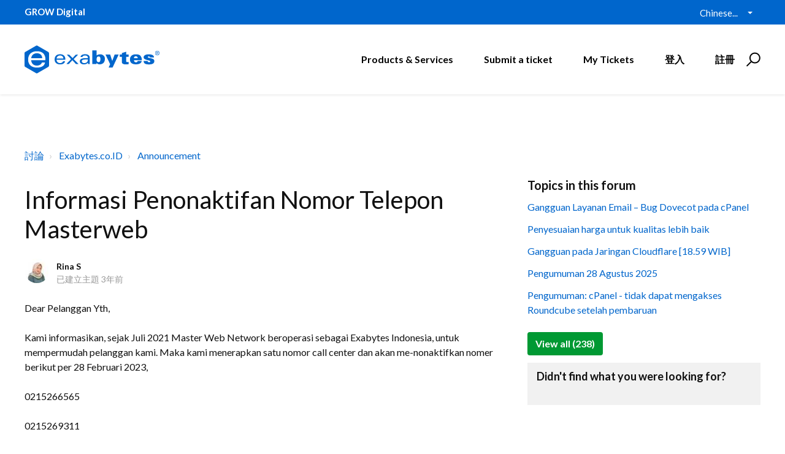

--- FILE ---
content_type: text/html; charset=utf-8
request_url: https://support.exabytes.co.id/zh-TW/support/discussions/topics/14000019725
body_size: 12664
content:
<!DOCTYPE html>
       
        <!--[if lt IE 7]><html class="no-js ie6 dew-dsm-theme " lang="zh-TW" dir="ltr" data-date-format="non_us"><![endif]-->       
        <!--[if IE 7]><html class="no-js ie7 dew-dsm-theme " lang="zh-TW" dir="ltr" data-date-format="non_us"><![endif]-->       
        <!--[if IE 8]><html class="no-js ie8 dew-dsm-theme " lang="zh-TW" dir="ltr" data-date-format="non_us"><![endif]-->       
        <!--[if IE 9]><html class="no-js ie9 dew-dsm-theme " lang="zh-TW" dir="ltr" data-date-format="non_us"><![endif]-->       
        <!--[if IE 10]><html class="no-js ie10 dew-dsm-theme " lang="zh-TW" dir="ltr" data-date-format="non_us"><![endif]-->       
        <!--[if (gt IE 10)|!(IE)]><!--><html class="no-js  dew-dsm-theme " lang="zh-TW" dir="ltr" data-date-format="non_us"><!--<![endif]-->
	<head>
		
		

<!-- Title for the page -->
<title> Informasi Penonaktifan Nomor Telepon Masterweb : Exabytes.co.id Support Portal </title>

<!-- Meta information -->

      <meta charset="utf-8" />
      <meta http-equiv="X-UA-Compatible" content="IE=edge,chrome=1" />
      <meta name="description" content= " Dear Pelanggan Yth,  Kami informasikan, sejak Juli 2021 Master Web Network beroperasi sebagai Exabytes Indonesia, untuk mempermudah pelanggan kami. Maka kami menerapkan satu nomor call center dan akan me-nonaktifkan nomer berikut per 28 Februari 2023,  0215266565  0215269311  0215269312  0215267444  0215276899  0215266899  0215265959  Kedepannya anda dapat menghubungi kami di nomor 021-80625578.  Apabila ada pertanyaan, mohon hubungi kami di   WhatsApp : +6282215468046 / +6281211777727  Phone : (021) 80625578 / (021) 5269311   Email : support@exabytes.co.id        Hormat kami,        Support Exabytes Network Indonesia  Terima kasih " />
      <meta name="author" content= "" />
       <meta property="og:title" content="Informasi Penonaktifan Nomor Telepon Masterweb" />  <meta property="og:url" content="https://support.exabytes.co.id/zh-TW/support/discussions/topics/14000019725" />  <meta property="og:image" content="https://s3.amazonaws.com/cdn.freshdesk.com/data/helpdesk/attachments/production/14007944945/logo/Nl9pwYn3vDkYKupdfFm5S2lYVNpM7WQ2AA.png?X-Amz-Algorithm=AWS4-HMAC-SHA256&amp;amp;X-Amz-Credential=AKIAS6FNSMY2XLZULJPI%2F20260112%2Fus-east-1%2Fs3%2Faws4_request&amp;amp;X-Amz-Date=20260112T093853Z&amp;amp;X-Amz-Expires=604800&amp;amp;X-Amz-SignedHeaders=host&amp;amp;X-Amz-Signature=9728c74896837b21c4eef4c7eda420ecb51520a2576f28924e91e2c90f548734" />  <meta property="og:site_name" content="Exabytes.co.id Support Portal" />  <meta property="og:type" content="article" />  <meta name="twitter:title" content="Informasi Penonaktifan Nomor Telepon Masterweb" />  <meta name="twitter:url" content="https://support.exabytes.co.id/zh-TW/support/discussions/topics/14000019725" />  <meta name="twitter:image" content="https://s3.amazonaws.com/cdn.freshdesk.com/data/helpdesk/attachments/production/14007944945/logo/Nl9pwYn3vDkYKupdfFm5S2lYVNpM7WQ2AA.png?X-Amz-Algorithm=AWS4-HMAC-SHA256&amp;amp;X-Amz-Credential=AKIAS6FNSMY2XLZULJPI%2F20260112%2Fus-east-1%2Fs3%2Faws4_request&amp;amp;X-Amz-Date=20260112T093853Z&amp;amp;X-Amz-Expires=604800&amp;amp;X-Amz-SignedHeaders=host&amp;amp;X-Amz-Signature=9728c74896837b21c4eef4c7eda420ecb51520a2576f28924e91e2c90f548734" />  <meta name="twitter:card" content="summary" />  <link rel="canonical" href="https://support.exabytes.co.id/zh-TW/support/discussions/topics/14000019725" /> 

<!-- Responsive setting -->
<link rel="apple-touch-icon" href="https://s3.amazonaws.com/cdn.freshdesk.com/data/helpdesk/attachments/production/14030997448/fav_icon/4dfA8qXxIOqjmdmErqy8e5vp71rqywiSag.ico" />
        <link rel="apple-touch-icon" sizes="72x72" href="https://s3.amazonaws.com/cdn.freshdesk.com/data/helpdesk/attachments/production/14030997448/fav_icon/4dfA8qXxIOqjmdmErqy8e5vp71rqywiSag.ico" />
        <link rel="apple-touch-icon" sizes="114x114" href="https://s3.amazonaws.com/cdn.freshdesk.com/data/helpdesk/attachments/production/14030997448/fav_icon/4dfA8qXxIOqjmdmErqy8e5vp71rqywiSag.ico" />
        <link rel="apple-touch-icon" sizes="144x144" href="https://s3.amazonaws.com/cdn.freshdesk.com/data/helpdesk/attachments/production/14030997448/fav_icon/4dfA8qXxIOqjmdmErqy8e5vp71rqywiSag.ico" />
        <meta name="viewport" content="width=device-width, initial-scale=1.0, maximum-scale=5.0, user-scalable=yes" /> 

<meta name="viewport" content="width=device-width, initial-scale=1.0" />
<link href="https://fonts.googleapis.com/css?family=Lato:300,300i,400,400i,700,700i" rel="stylesheet">
<!--<link rel="stylesheet" href="//maxcdn.bootstrapcdn.com/font-awesome/4.7.0/css/font-awesome.min.css" />-->
<link rel="stylesheet" href="//stackpath.bootstrapcdn.com/font-awesome/4.7.0/css/font-awesome.min.css" />
<link rel="stylesheet" href="//cdn.jsdelivr.net/highlight.js/9.10.0/styles/github.min.css" />
<link rel="stylesheet" href="//cdn.jsdelivr.net/jquery.magnific-popup/1.0.0/magnific-popup.css" />



<!-- Google Tag Manager -->
<script>(function(w,d,s,l,i){w[l]=w[l]||[];w[l].push({'gtm.start':
new Date().getTime(),event:'gtm.js'});var f=d.getElementsByTagName(s)[0],
j=d.createElement(s),dl=l!='dataLayer'?'&l='+l:'';j.async=true;j.src=
'https://www.googletagmanager.com/gtm.js?id='+i+dl;f.parentNode.insertBefore(j,f);
})(window,document,'script','dataLayer','GTM-P356X5');</script>
<!-- End Google Tag Manager -->
		
		<!-- Adding meta tag for CSRF token -->
		<meta name="csrf-param" content="authenticity_token" />
<meta name="csrf-token" content="qxgvm3aLpA0na1T12483mPSKFlMtFv6xSmiYO+Xo6XRNKUUkrdpnah5Sqcl0Z5qnAc3P8zFmpwDmRbKn7RyfsA==" />
		<!-- End meta tag for CSRF token -->
		
		<!-- Fav icon for portal -->
		<link rel='shortcut icon' href='https://s3.amazonaws.com/cdn.freshdesk.com/data/helpdesk/attachments/production/14030997448/fav_icon/4dfA8qXxIOqjmdmErqy8e5vp71rqywiSag.ico' />

		<!-- Base stylesheet -->
 
		<link rel="stylesheet" media="print" href="https://assets3.freshdesk.com/assets/cdn/portal_print-6e04b27f27ab27faab81f917d275d593fa892ce13150854024baaf983b3f4326.css" />
	  		<link rel="stylesheet" media="screen" href="https://assets5.freshdesk.com/assets/cdn/portal_utils-f2a9170fce2711ae2a03e789faa77a7e486ec308a2367d6dead6c9890a756cfa.css" />

		
		<!-- Theme stylesheet -->

		<link href="/support/theme.css?v=4&amp;d=1755503022" media="screen" rel="stylesheet" type="text/css">

		<!-- Google font url if present -->
		<link href='https://fonts.googleapis.com/css?family=Open+Sans+Condensed:300,300italic,700' rel='stylesheet' type='text/css' nonce='0IUpfm44pxVcsa3jhIhRJg=='>

		<!-- Including default portal based script framework at the top -->
		<script src="https://assets8.freshdesk.com/assets/cdn/portal_head_v2-d07ff5985065d4b2f2826fdbbaef7df41eb75e17b915635bf0413a6bc12fd7b7.js"></script>
		<!-- Including syntexhighlighter for portal -->
		<script src="https://assets7.freshdesk.com/assets/cdn/prism-841b9ba9ca7f9e1bc3cdfdd4583524f65913717a3ab77714a45dd2921531a402.js"></script>

		

		<!-- Access portal settings information via javascript -->
		 <script type="text/javascript">     var portal = {"language":"id","name":"Exabytes.co.id Support Portal","contact_info":"","current_page_name":"topic_view","current_tab":"forums","vault_service":{"url":"https://vault-service.freshworks.com/data","max_try":2,"product_name":"fd"},"current_account_id":371066,"preferences":{"bg_color":"#efefef","header_color":"#ffffff","help_center_color":"#f9f9f9","footer_color":"#777777","tab_color":"#ff6600","tab_hover_color":"#4c4b4b","btn_background":"#ffffff","btn_primary_background":"#6c6a6a","baseFont":"Helvetica Neue","textColor":"#333333","headingsFont":"Open Sans Condensed","headingsColor":"#333333","linkColor":"#049cdb","linkColorHover":"#036690","inputFocusRingColor":"#f4af1a","nonResponsive":"false"},"image_placeholders":{"spacer":"https://assets8.freshdesk.com/assets/misc/spacer.gif","profile_thumb":"https://assets2.freshdesk.com/assets/misc/profile_blank_thumb-4a7b26415585aebbd79863bd5497100b1ea52bab8df8db7a1aecae4da879fd96.jpg","profile_medium":"https://assets1.freshdesk.com/assets/misc/profile_blank_medium-1dfbfbae68bb67de0258044a99f62e94144f1cc34efeea73e3fb85fe51bc1a2c.jpg"},"falcon_portal_theme":false};     var attachment_size = 20;     var blocked_extensions = "";     var allowed_extensions = "";     var store = { 
        ticket: {},
        portalLaunchParty: {} };    store.portalLaunchParty.ticketFragmentsEnabled = false;    store.pod = "us-east-1";    store.region = "US"; </script> 


			
	</head>
	<body>
            	
		
		
		<!-- Google Tag Manager (noscript) -->
<noscript><iframe src="https://www.googletagmanager.com/ns.html?id=GTM-P356X5"
height="0" width="0" style="display:none;visibility:hidden"></iframe></noscript>
<!-- End Google Tag Manager (noscript) -->



<!-- Notification Messages -->
 <div class="alert alert-with-close notice hide" id="noticeajax"></div> 
<div class="layout layout--anonymous">
  <div class="layout__head">
  	


<div id="top-box">
  <div class="container">
      <div class="container-inner">
          <span class="slogan"><strong>GROW Digital</strong></span>

          <div class="top-menu">
              <div class="banner-language-selector pull-right" data-tabs="tabs"
                data-toggle='tooltip' data-placement="bottom" title="Chinese (Traditional)"><ul class="language-options" role="tablist"><li class="dropdown"><h5 class="dropdown-toggle" data-toggle="dropdown"><span>Chinese...</span><span class="caret"></span></h5><ul class="dropdown-menu " role="menu" aria-labelledby="dropdownMenu"><li><a class="" tabindex="-1" href="/en/support/discussions/topics/14000019725">English</a></li><li><a class="" tabindex="-1" href="/zh-CN/support/discussions/topics/14000019725">Chinese</a></li><li><a class="active" tabindex="-1" href="/zh-TW/support/discussions/topics/14000019725"><span class='icon-dd-tick-dark'></span>Chinese (Traditional) </a></li><li><a class="" tabindex="-1" href="/id/support/discussions/topics/14000019725">Indonesian</a></li><li><a class="" tabindex="-1" href="/ms/support/discussions/topics/14000019725">Malay</a></li></ul></li></ul></div> 
          </div>
      </div>
  </div>
</div>

<div class="container">
  <div class="container-inner topbar__container-inner">
    <div class="topbar__inner">
      <div class="topbar__col clearfix">
        <div class="logo-wrapper">
          <div class="logo">
            <a href="http://support.exabytes.co.id">
              <!--<img src="https://s3.amazonaws.com/cdn.freshdesk.com/data/helpdesk/attachments/production/14007944945/logo/Nl9pwYn3vDkYKupdfFm5S2lYVNpM7WQ2AA.png" alt="">-->
              <img src="https://www.exabytes.co.id/images/freshdesk/logo-exabytes.svg" alt="Logo" data-type="logo" style="height: 100px; width: 220px;">
            </a>
          </div>
        </div>
        <button type="button" role="button" aria-label="Toggle Navigation" class="lines-button x" data-toggle-menu> <span class="lines"></span> </button>
      </div>
      <div class="topbar__col topbar__menu">
        <div class="topbar__collapse" data-menu>
          <div class="topbar__controls topbar__controls--anonymous">
            
            <a class="btn btn-topbar" href="https://www.exabytes.co.id" target="_blank">Products & Services</a>
            <a class="btn btn-topbar" href="/zh-TW/support/tickets/new">Submit a ticket</a>
            <a class="btn btn-topbar" href="/support/tickets">My Tickets</a>
            <div class="banner-language-selector pull-right" data-tabs="tabs"
                data-toggle='tooltip' data-placement="bottom" title="Chinese (Traditional)"><ul class="language-options" role="tablist"><li class="dropdown"><h5 class="dropdown-toggle" data-toggle="dropdown"><span>Chinese...</span><span class="caret"></span></h5><ul class="dropdown-menu " role="menu" aria-labelledby="dropdownMenu"><li><a class="" tabindex="-1" href="/en/support/discussions/topics/14000019725">English</a></li><li><a class="" tabindex="-1" href="/zh-CN/support/discussions/topics/14000019725">Chinese</a></li><li><a class="active" tabindex="-1" href="/zh-TW/support/discussions/topics/14000019725"><span class='icon-dd-tick-dark'></span>Chinese (Traditional) </a></li><li><a class="" tabindex="-1" href="/id/support/discussions/topics/14000019725">Indonesian</a></li><li><a class="" tabindex="-1" href="/ms/support/discussions/topics/14000019725">Malay</a></li></ul></li></ul></div> <div class="welcome">歡迎 <b></b> </div>  <b><a href="/zh-TW/support/login"><b>登入</b></a></b> &nbsp;<b><a href="/zh-TW/support/signup"><b>註冊</b></a></b>
            <div class="topbar__search">
              <form class="hc-search-form print--remove" autocomplete="off" action="/zh-TW/support/search/topics" id="hc-search-form" data-csrf-ignore="true">
	<div class="hc-search-input">
	<label for="support-search-input" class="hide">在此輸入搜尋詞 ...</label>
		<input placeholder="在此輸入搜尋詞 ..." type="text"
			name="term" class="special" value=""
            rel="page-search" data-max-matches="10" id="support-search-input">
	</div>
	<div class="hc-search-button">
		<button class="btn btn-primary" aria-label="搜尋" type="submit" autocomplete="off">
			<i class="mobile-icon-search hide-tablet"></i>
			<span class="hide-in-mobile">
				搜尋
			</span>
		</button>
	</div>
</form>
              <button type="button" role="button" class="topbar__btn-search">
                <svg xmlns="http://www.w3.org/2000/svg" width="23" height="24" viewBox="0 0 23 24">
                  <g fill="none" fill-rule="evenodd" transform="translate(-6 -2)">
                    <circle cx="19.889" cy="11.611" r="8" stroke="#000000" stroke-width="2" transform="rotate(45 19.89 11.61)"/>
                    <path fill="#000000" fill-rule="nonzero" d="M9.34328327,15.6566781 L11.3432833,15.6566781 L11.3432833,25.6606781 C11.3432833,26.2106781 10.8992833,26.6566781 10.3432833,26.6566781 C9.79128327,26.6566781 9.34328327,26.2116781 9.34328327,25.6606781 L9.34328327,15.6566781 Z" transform="rotate(45 10.343 21.157)"/>
                  </g>
                </svg>
              </button>
            </div>
          </div>
        </div>
      </div>
    </div>
  </div>
</div>

<header class="topbar container topbar--small" data-topbar>

  <!-- Search and page links for the page -->
  
    
  

</header>


		<!--<div class="waves waves--small " data-wave-small>
		  <svg xmlns="http://www.w3.org/2000/svg" viewBox="0 0 1900 47" xmlns:xlink="http://www.w3.org/1999/xlink">
		    <g fill="none" fill-rule="evenodd">
		      <path fill-rule="nonzero" d="M403.925926,32 C583.088889,32 1900,0 1900,0 L0,0 C0,0 163.540741,32 403.925926,32 Z" transform="translate(-250)" />
		      <path fill-opacity="0.2" fill-rule="nonzero" d="M1342.66667,76 C1552.37037,76 1900,0.2 1900,0.2 L0,0.2 C0,0.2 896.518519,76 1342.66667,76 Z" transform="translate(0 -29)"  />
		      <path fill-opacity="0.2" fill-rule="nonzero" d="M1342.66667,76 C1552.37037,76 1900,0.2 1900,0.2 L0,0.2 C0,0.2 896.518519,76 1342.66667,76 Z" transform="translate(617 -29)"  />
		    </g>
		  </svg>
		</div>-->

  </div>
  <div class="layout__content">
    
      
    
    
    <div class="container">
	<div class="container-inner">
		
		
		

		<div class="topic-page">
		  <ol class="breadcrumbs">
		    <li title="討論">
		      <a href="/zh-TW/support/discussions">討論</a>
		    </li>
		    <li>
		      <a href="/zh-TW/support/discussions/14000033139">Exabytes.co.ID</a>
		    </li>
		    <li>
		      <a href="/zh-TW/support/discussions/forums/14000130739">Announcement</a>
		    </li>
		  </ol>

		  <div class="row clearfix">
		    <div class="column column--sm-8">
		      <article class="topic">
		        <div class="topic__body">
		          <div class="topic-labels"></div> 

		          <h1 class="topic__title">Informasi Penonaktifan Nomor Telepon Masterweb</h1>

		          <div class="entry-info topic__meta">
		            <div class="entry-info__avatar">
		              <div class="avatar">
		                  <div class="user-pic-thumb image-lazy-load user-pointer-bottom">  <img src="/images/misc/profile_blank_thumb.jpg" onerror="imgerror(this)" class="thumb" rel="lazyloadimage"  data-src="/users/14039504011/profile_image" />  </div> 
		              </div>
		            </div>
		            <div class="entry-info__content">
		              <b class="author">
		                Rina S
		              </b>
		              <div class="meta">已建立主題  <span class='timeago' title='星期五, 3 二月, 2023 於  4:27 PM' data-timeago='2023-02-03 16:27:24 +0800' data-livestamp='2023-02-03 16:27:24 +0800'>
			將近3年 之前
		   </span> </div>
		            </div>
		          </div>

		          <div class="topic__text markdown">
		            <p>Dear Pelanggan Yth,</p><p>Kami informasikan, sejak Juli 2021 Master Web Network beroperasi sebagai Exabytes Indonesia, untuk mempermudah pelanggan kami. Maka kami menerapkan satu nomor call center dan akan me-nonaktifkan nomer berikut per 28 Februari 2023,</p><p>0215266565</p><p>0215269311</p><p>0215269312</p><p>0215267444</p><p>0215276899</p><p>0215266899</p><p>0215265959</p><p>Kedepannya anda dapat menghubungi kami di nomor 021-80625578.</p><p>Apabila ada pertanyaan, mohon hubungi kami di&nbsp;</p><p>WhatsApp : +6282215468046 / +6281211777727</p><p>Phone : (021) 80625578 / (021) 5269311&nbsp;</p><p>Email : support@exabytes.co.id &nbsp;&nbsp;</p><p><br></p><p>Hormat kami, &nbsp;&nbsp;</p><p><br></p><p>Support Exabytes Network Indonesia</p><p>Terima kasih</p>
		          </div>

		          <div class="topic__attachments">
		            
		          </div>

		          <div class="topic__voting">
		              <div id="vote-toolbar">
    
  </div>

		          </div>
		        </div>
		      </article>

		      <section class="comments" id="comments" itemscope itemtype="http://schema.org/UserComments">
		        
		        <ul class="comments__list">
		          
		            
		          
		        </ul>
		          
		        
		        
		          <section class="lead"><a href="/zh-TW/support/discussions/topics/14000019725/reply">登入</a> 或 <a href="/zh-TW/support/signup">註冊</a>以發佈評論</section>
		        
		      </section>
		    </div>
		    <div class="column column--sm-4">
		      
		        <div class="related-topics">
		          <h5 class="related-topics__title">Topics in this forum</h5>
		          <ul class="related-topics__list">
		            
		            <li class="related-topics__item">
		              <a href="related-topics__link">Gangguan Layanan Email – Bug Dovecot pada cPanel</a>
		            </li>
		            
		            <li class="related-topics__item">
		              <a href="related-topics__link">Penyesuaian harga untuk kualitas lebih baik</a>
		            </li>
		            
		            <li class="related-topics__item">
		              <a href="related-topics__link">Gangguan pada Jaringan Cloudflare [18.59 WIB]</a>
		            </li>
		            
		            <li class="related-topics__item">
		              <a href="related-topics__link">Pengumuman 28 Agustus 2025</a>
		            </li>
		            
		            <li class="related-topics__item">
		              <a href="related-topics__link">Pengumuman: cPanel - tidak dapat mengakses Roundcube setelah pembaruan</a>
		            </li>
		            
		          </ul>
		          
                <a href="/zh-TW/support/discussions/forums/14000130739" class="btn btn-default">
                  View all (238)
                </a>
		          
		        </div>
		      
		      
		        <div class="topic-callout">
		          <h3 class="topic-callout__title">Didn't find what you were looking for?</h3>
		          <p class="topic-buttons"></p>
		        </div>
		      
		    </div>
		  </div>
		</div>
	</div>
</div>

    
      
    
  </div>
  
  <div class="layout__footer">
		<div class="layout__footer">
  <footer class="footer-container">
      <div class="footer-menu-wrapper">
          <div class="container-inner">
              <div class="container">
                  <div class="footer-site-map">
                      <div class="footer-col ">
                          <h4 class="footer-title">Perusahaan</h4>
                          <ul class="footer-menu">
                              <li>
                                  <a href="https://www.exabytes.co.id/tentang-kami" class="nav-link ">
                                      <span>Tentang Kami</span> 
                                  </a>
                              </li>
                              <li>
                                  <a href="https://www.exabytes.co.id/karier" class="nav-link ">
                                      <span>Karier</span> 
                                  </a>
                              </li>
                              <li>
                                  <a href="https://www.exabytes.co.id/tentang-kami/logo-exabytes" class="nav-link ">
                                      <span>Download Logo</span> 
                                  </a>
                              </li>
                              <li>
                                  <a href="https://www.exabytes.co.id/mobile" class="nav-link ">
                                      <span>Download Aplikasi Mobile</span> 
                                  </a>
                              </li>
                              <li>
                                  <a href="https://www.exabytes.co.id/tentang-kami/datacenter" class="nav-link ">
                                      <span>Data Center</span> 
                                  </a>
                              </li>
                              <li>
                                  <a href="https://www.exabytes.co.id/events/" class="nav-link ">
                                      <span>Exabytes Events</span> 
                                  </a>
                              </li>
                              <li>
                                  <a href="https://www.exabytes.co.id/testimonial" class="nav-link ">
                                      <span>Testimonial</span> 
                                  </a>
                              </li>
                          </ul>
                      </div>
                      
                      <div class="footer-col ">
                          <h4 class="footer-title">Produk & Layanan</h4>
                          <ul class="footer-menu">
                              <li>
                                  <a href="https://www.exabytes.co.id/domain-murah" class="nav-link ">
                                      <span>Domain</span> 
                                  </a>
                              </li>
                              <li>
                                  <a href="https://www.exabytes.co.id/domain/transfer-domain" class="nav-link ">
                                      <span>Transfer Domain</span> 
                                  </a>
                              </li><li>
                                  <a href="https://www.exabytes.co.id/web-hosting/hosting-murah" class="nav-link ">
                                      <span>Web Hosting</span> 
                                  </a>
                              </li>
                              <li>
                                  <a href="https://www.exabytes.co.id/email-hosting" class="nav-link ">
                                      <span>Email Hosting</span> 
                                  </a>
                              </li>
                              <li>
                                  <a href="https://www.exabytes.co.id/web-hosting/pindah-hosting" class="nav-link ">
                                      <span>Pindah Hosting</span> 
                                  </a>
                              </li>
                              <li>
                                  <a href="https://www.exabytes.co.id/website/jasa-pembuatan-website" class="nav-link ">
                                      <span>Jasa Pembuatan Website</span> 
                                  </a>
                              </li>
                              <li>
                                  <a href="https://www.exabytes.co.id/server/vps-linux-ssd" class="nav-link ">
                                      <span>VPS Indonesia</span> 
                                  </a>
                              </li>
                              <li>
                                  <a href="https://www.exabytes.co.id/server/dedicated-server-indonesia" class="nav-link ">
                                      <span>Dedicated Server</span> 
                                  </a>
                              </li><li>
                                  <a href="https://www.exabytes.co.id/cloud/vmware" class="nav-link ">
                                      <span>Cloud Server</span> 
                                  </a>
                              </li>
                              <li>
                                  <a href="https://www.exabytes.co.id/server/colocation-server" class="nav-link ">
                                      <span>Colocation Server</span> 
                                  </a>
                              </li>
                          </ul>
                      </div>
                      
                      <div class="footer-col ">
                          <h4 class="footer-title">Kerjasama</h4>
                          <ul class="footer-menu">
                              <li>
                                  <a href="https://www.exabytes.co.id/domain/reseller-domain" class="nav-link ">
                                      <span>Reseller Domain</span> 
                                  </a>
                              </li>
                              <li>
                                  <a href="https://www.exabytes.co.id/web-hosting/reseller-hosting" class="nav-link ">
                                      <span>Reseller Hosting</span> 
                                  </a>
                              </li><li>
                                  <a href="https://www.exabytes.co.id/reseller-partners" class="nav-link ">
                                      <span>Exclusive Partner</span> 
                                  </a>
                              </li>
                              <li>
                                  <a href="https://www.exabytes.co.id/program-afiliasi" class="nav-link ">
                                      <span>Program Afiliasi</span> 
                                  </a>
                              </li>
                              <li>
                                  <a href="https://www.easystore.co/en-my?ref=exabytesid&ocale=id_ID" class="nav-link ">
                                      <span>EasyStore</span> 
                                  </a>
                              </li>
                          </ul>
                      </div>

                      <div class="footer-col ">
                          <h4 class="footer-title">Informasi</h4>
                          <ul class="footer-menu">
                              <li>
                                  <a href="https://www.exabytes.co.id/pembayaran" class="nav-link ">
                                      <span>Pembayaran</span> 
                                  </a>
                              </li>
                              <li>
                                  <a href="https://www.exabytes.co.id/promo" class="nav-link ">
                                      <span>Promo</span> 
                                  </a>
                              </li><li>
                                  <a href="https://www.exabytes.co.id/promo-renewal" class="nav-link ">
                                      <span>Promo Renewal</span> 
                                  </a>
                              </li>
                              <li>
                                  <a href="https://www.exabytes.co.id/garansi-uang-kembali" class="nav-link ">
                                      <span>Garansi Uang Kembali</span> 
                                  </a>
                              </li>
                              <li>
                                  <a href="https://www.exabytes.co.id/legal" class="nav-link ">
                                      <span>Legal</span> 
                                  </a>
                              </li>
                              <li>
                                  <a href="https://www.exabytes.co.id/corporate-governance" class="nav-link ">
                                      <span>Corporate Governance</span> 
                                  </a>
                              </li>
                          </ul>
                      </div>
                       
                      <div class="footer-col ">
                          <h4 class="footer-title">Support</h4>
                          <ul class="footer-menu">
                              <li>
                                  <a href="https://www.exabytes.co.id/blog/" class="nav-link ">
                                      <span>Exabytes Blog</span> 
                                  </a>
                              </li>
                              <li>
                                  <a href="https://support.exabytes.co.id/en/support/solutions" class="nav-link ">
                                      <span>Panduan Pengguna</span> 
                                  </a>
                              </li><li>
                                  <a href="https://support.exabytes.co.id/en/support/discussions" class="nav-link ">
                                      <span>Pengumuman</span> 
                                  </a>
                              </li>
                              <li>
                                  <a href="https://status.exabytes.co.id/" class="nav-link ">
                                      <span>Network Uptime</span> 
                                  </a>
                              </li>
                              <li>
                                  <a href="https://support.exabytes.co.id/en/support/tickets/new" class="nav-link ">
                                      <span>Buka Tiket Support</span> 
                                  </a>
                              </li>
                              <li>
                                  <a href="https://www.exabytes.co.id/blog/category/marketing/panduan-bisnis-online/" class="nav-link ">
                                      <span>Panduan Bisnis Online</span> 
                                  </a>
                              </li>
                              <li>
                                  <a href="https://www.exabytes.co.id/blog/category/tutorial/tutorial-hosting/" class="nav-link ">
                                      <span>Tutorial Hosting</span> 
                                  </a>
                              </li>
                              <li>
                                  <a href="https://www.exabytes.co.id/hubungi-kami" class="nav-link ">
                                      <span>Hubungi Kami</span> 
                                  </a>
                              </li>
                          </ul>
                      
                          <h4 class="footer-title">Ikuti Kami</h4>
                          <ul class="social-media-logo">
                              <li>
                                  <a href="https://www.facebook.com/exabytes.co.id" target="_blank">
                                      <i class="fa fa-facebook-square"></i>
                                  </a>
                              </li>
                              <li>
                                  <a href="https://www.instagram.com/exabytes_id/" target="_blank">
                                      <i class="fa fa-instagram"></i>
                                  </a>
                              </li>
                              <li>
                                  <a href="https://x.com/exabytes_id" target="_blank">
                                      <!-- <i class="fa fa-twitter-square"></i> -->
                                      <img src="https://www.exabytes.co.id/images/freshdesk/footer-logo/logo-x-white.svg"  alt="logo-x-grey.svg" style="width: 18px;margin-top: -5px;">
                                  </a>
                              </li>
                              <li>
                                  <a href="https://www.youtube.com/ExabytesID" target="_blank">
                                      <i class="fa fa-youtube"></i>
                                  </a>
                              </li>
                              <li>
                                  <a href="https://www.linkedin.com/company/exabytesid/" target="_blank">
                                      <i class="fa fa-linkedin"></i>
                                  </a>
                              </li>
                          </ul>

                          <!-- 
                           
                      -->
                      </div>
                  </div>

                  <!--<div class="footer-newsletter">
                      <div class="container">
                          <div class="row">
                              <div class="column column--sm-12 column--md-6">
                                  <h4>Berlangganan Newsletter</h3>
                                  <p>Dapatkan informasi promosi terbaru dan berbagai acara menarik kami.</p>
                              </div>
                              <div class="column column--sm-12 column--md-6 footer-subscription-form">
                                  <script src='https://exabyteshq.freshworks.com/crm/sales/web_forms/1410934bf2b7cf0d4089c4d072d00898d7a239f4fa9540fca8ba376a983e916b/form.js' crossorigin='anonymous' id='fs_1410934bf2b7cf0d4089c4d072d00898d7a239f4fa9540fca8ba376a983e916b'></script>
                              </div>
                          </div>
                      </div>
                  </div>-->

                  <div class="footer-container__inner">
                      <div class="footer-container__col footer-container__col--copyright">
                          <div class="copyright">
                              <!-- -->  
                              Hak Cipta © 2025 PT. Exabytes Network Indonesia<br/>Harga belum termasuk PPN 11%
                          </div>
                      </div>
  
                      <div class="footer-container__col footer-container__col--social-links">
                          <ul class="certified-logo">
                              <!--<li>
                                  <a href="https://secure.sitelock.com/public/verify/www.exabytes.co.id" target="_blank">
                                      <img src="https://www.exabytes.co.id/images/freshdesk/footer-logo/logo-sitelock.svg" height="40" alt="Sitelock">
                                  </a>
                              </li>-->
                              <li>
                                  <img src="https://www.exabytes.co.id/images/freshdesk/footer-logo/logo-idea-verified-label.png" height="40" alt="Sitelock">
                              </li>
                              <li>
                                  <a href="https://www.exabytes.co.id/download/2244_EXABYTES%20NETWORK%20INDONESIA_27K_CERT_KAN.pdf" target="_blank">
                                      <img src="https://www.exabytes.co.id/images/freshdesk/footer-logo/logo-iso-27001_2013-bureau-veritas.svg" height="40" alt="Sitelock">
                                  </a>
                              </li>
                          </ul>
                      </div>
                  </div>
              </div>
          </div>
      </div>
  </footer>
</div>
  </div>
</div>

<script src="//cdn.jsdelivr.net/jquery.magnific-popup/1.0.0/jquery.magnific-popup.min.js"></script>
<script src="//cdn.jsdelivr.net/highlight.js/9.10.0/highlight.min.js"></script>

<script>
	(function($) {
		hljs.initHighlightingOnLoad();

		var BT_SETTINGS = {
		  css: {
		    activeClass: "is-active",
		    hiddenClass: "is-hidden",
		    visibleClass: "is-visible"
		  }
		};

		var Utils = {
		  isHomepage: function() {
		    return $("[data-home-page]").length > 0;
		  }
		};

	  var $topbar = $("[data-topbar]");
	  var $heroUnit = $("[data-hero-unit]");
	  var $topSearchBar = $(".topbar__search .hc-search-form");
	  var $topSearchBarQuery = $topSearchBar.find("input.special");
	  var $topSearchBarBtn = $(".topbar__btn-search");

	  $topbar.removeClass(BT_SETTINGS.css.hiddenClass);

	  $("[data-toggle-menu]").click(function() {
	    $(this).toggleClass(BT_SETTINGS.css.activeClass);
	    $("[data-menu]").toggle();
	  });

	  $(".image-with-lightbox").magnificPopup({
	    type: "image",
	    closeOnContentClick: true,
	    closeBtnInside: false,
	    fixedContentPos: true,
	    mainClass: "mfp-with-zoom", // class to remove default margin from left and right side
	    image: {
	      verticalFit: true
	    },
	    zoom: {
	      enabled: true,
	      duration: 300 // don't foget to change the duration also in CSS
	    }
	  });

	  $(".image-with-video-icon").magnificPopup({
	    disableOn: 700,
	    type: "iframe",
	    mainClass: "mfp-fade",
	    removalDelay: 160,
	    preloader: false,
	    fixedContentPos: false
	  });

	  $(".accordion__item-title").on("click", function() {
	    var $title = $(this);
	    $title.toggleClass("accordion__item-title--active");
	    $title
	      .parents(".accordion__item")
	      .find(".accordion__item-content")
	      .slideToggle();
	  });

	  $(".tabs-link").click(function(e) {
	    e.preventDefault();
	    var $link = $(this);
	    var tabIndex = $link.index();
	    var $tab = $link.parents(".tabs").find(".tab").eq(tabIndex);
	    $link
	      .addClass(BT_SETTINGS.css.activeClass)
	      .siblings()
	      .removeClass(BT_SETTINGS.css.activeClass);
	    $tab
	      .removeClass(BT_SETTINGS.css.hiddenClass)
	      .siblings(".tab")
	      .addClass(BT_SETTINGS.css.hiddenClass);
	  });

	  $topSearchBarBtn.click(function() {
	    $(this).addClass(BT_SETTINGS.css.hiddenClass);
	    $topSearchBar.addClass(BT_SETTINGS.css.visibleClass);
	    $topSearchBarQuery.focus();
	  });

	  $(document).mouseup(function(e) {
	    if (!$topSearchBarQuery.is(e.target)) {
	      $topSearchBar.removeClass(BT_SETTINGS.css.visibleClass);
	      $topSearchBarBtn.removeClass(BT_SETTINGS.css.hiddenClass);
	    }
	  });

	  // Fix animated icons
	  $(".fa-spin").empty();

	  $('.topbar__search input.special').attr('placeholder', 'Search');
	})(jQuery);
</script>

			<script type='text/javascript' nonce="0IUpfm44pxVcsa3jhIhRJg==">
	jQuery( document ).ready(function() {
		var asset = {"js":"http://assets.chat.freshdesk.com","css":"http://assets1.chat.freshdesk.com","cloudfront":"https://d36mpcpuzc4ztk.cloudfront.net"};
		var http_only = ((0 == "1")? true : false);
		window.FC_HTTP_ONLY = http_only;
		var fc_isSecured = ((window.location && window.location.protocol == 'https:') && !window.FC_HTTP_ONLY);
		var fc_CSS = document.createElement('link');
		var fc_lang = document.getElementsByTagName('html')[0].getAttribute('lang');
		var fc_rtlLanguages = ['ar','he'];
		var fc_rtlSuffix = (fc_rtlLanguages.indexOf(fc_lang) >= 0) ? "-rtl" : "";
		fc_CSS.setAttribute('rel','stylesheet');
		fc_CSS.setAttribute('type','text/css');
		fc_CSS.setAttribute('href',((fc_isSecured) ? asset.cloudfront : asset.css)+'/css/visitor'+ fc_rtlSuffix +'.css');
		document.getElementsByTagName('head')[0].appendChild(fc_CSS);
		var jsload = (typeof jQuery=='undefined') ? 'visitor-jquery':'visitor';
		var fc_JS = document.createElement('script');
		fc_JS.type = 'text/javascript';
		fc_JS.src = ((fc_isSecured) ? asset.cloudfront : asset.js)+'/js/'+jsload+'.js';
		document.body.appendChild(fc_JS);
		window.livechat_setting = '[base64]';
	});
</script>



			<script src="https://assets6.freshdesk.com/assets/cdn/portal_bottom-0fe88ce7f44d512c644a48fda3390ae66247caeea647e04d017015099f25db87.js"></script>

		<script src="https://assets3.freshdesk.com/assets/cdn/redactor-642f8cbfacb4c2762350a557838bbfaadec878d0d24e9a0d8dfe90b2533f0e5d.js"></script> 
		<script src="https://assets10.freshdesk.com/assets/cdn/lang/zh-tw-665819801a568d32168117806c439c319ca08ea52b33b4e1bebcf95abdef65d7.js"></script>
		<!-- for i18n-js translations -->
  		<script src="https://assets3.freshdesk.com/assets/cdn/i18n/portal/zh-TW-db876a3346364b138069cbfba05639c13c94ecdbdd2943d1debcb90b1b5b69b2.js"></script>
		<!-- Including default portal based script at the bottom -->
		<script nonce="0IUpfm44pxVcsa3jhIhRJg==">
//<![CDATA[
	
	jQuery(document).ready(function() {
					
		// Setting the locale for moment js
		moment.lang('zh-tw');

		var validation_meassages = {"required":"此欄位為必填","remote":"請修正此欄位","email":"請輸入有效的電子信箱","url":"請輸入有效的網址","date":"請輸入有效的日期","dateISO":"請輸入有效的日期(ISO)","number":"請輸入有效的數字","digits":"請輸入數字","creditcard":"請輸入有效的信用卡卡號","equalTo":"請再輸入相同的值","two_decimal_place_warning":"值的十進位數字不可超過 2 位","select_atleast_one":"須選擇至少一個選項。","select2_minimum_limit":"請輸入 %{char_count} 個或更多字母","select2_maximum_limit":"您只能選擇 %{limit}%{container}","integration_no_match":"沒有符合的資料...","ember_method_name_reserved":"此名稱已被佔用，無法使用。請選擇其他名稱。"}	

		jQuery.extend(jQuery.validator.messages, validation_meassages );


		jQuery(".call_duration").each(function () {
			var format,time;
			if (jQuery(this).data("time") === undefined) { return; }
			if(jQuery(this).hasClass('freshcaller')){ return; }
			time = jQuery(this).data("time");
			if (time>=3600) {
			 format = "hh:mm:ss";
			} else {
				format = "mm:ss";
			}
			jQuery(this).html(time.toTime(format));
		});
	});

	// Shortcuts variables
	var Shortcuts = {"global":{"help":"?","save":"mod+return","cancel":"esc","search":"/","status_dialog":"mod+alt+return","save_cuctomization":"mod+shift+s"},"app_nav":{"dashboard":"g d","tickets":"g t","social":"g e","solutions":"g s","forums":"g f","customers":"g c","reports":"g r","admin":"g a","ticket_new":"g n","compose_email":"g m"},"pagination":{"previous":"alt+left","next":"alt+right","alt_previous":"j","alt_next":"k"},"ticket_list":{"ticket_show":"return","select":"x","select_all":"shift+x","search_view":"v","show_description":"space","unwatch":"w","delete":"#","pickup":"@","spam":"!","close":"~","silent_close":"alt+shift+`","undo":"z","reply":"r","forward":"f","add_note":"n","scenario":"s"},"ticket_detail":{"toggle_watcher":"w","reply":"r","forward":"f","add_note":"n","close":"~","silent_close":"alt+shift+`","add_time":"m","spam":"!","delete":"#","show_activities_toggle":"}","properties":"p","expand":"]","undo":"z","select_watcher":"shift+w","go_to_next":["j","down"],"go_to_previous":["k","up"],"scenario":"s","pickup":"@","collaboration":"d"},"social_stream":{"search":"s","go_to_next":["j","down"],"go_to_previous":["k","up"],"open_stream":["space","return"],"close":"esc","reply":"r","retweet":"shift+r"},"portal_customizations":{"preview":"mod+shift+p"},"discussions":{"toggle_following":"w","add_follower":"shift+w","reply_topic":"r"}};
	
	// Date formats
	var DATE_FORMATS = {"non_us":{"moment_date_with_week":"ddd, D MMM, YYYY","datepicker":"d M, yy","datepicker_escaped":"d M yy","datepicker_full_date":"D, d M, yy","mediumDate":"d MMM, yyyy"},"us":{"moment_date_with_week":"ddd, MMM D, YYYY","datepicker":"M d, yy","datepicker_escaped":"M d yy","datepicker_full_date":"D, M d, yy","mediumDate":"MMM d, yyyy"}};

	var lang = { 
		loadingText: "請稍候...",
		viewAllTickets: "檢視所有工單"
	};


//]]>
</script> 

		

		<img src='/zh-TW/support/discussions/topics/14000019725/hit' alt='主題瀏覽數' aria-hidden='true'/>
		<script type="text/javascript">
     		I18n.defaultLocale = "en";
     		I18n.locale = "zh-TW";
		</script>
			
    	


		<!-- Include dynamic input field script for signup and profile pages (Mint theme) -->

	</body>
</html>


--- FILE ---
content_type: text/javascript
request_url: https://assets3.freshdesk.com/assets/cdn/i18n/portal/zh-TW-db876a3346364b138069cbfba05639c13c94ecdbdd2943d1debcb90b1b5b69b2.js
body_size: 2400
content:
I18n.translations||(I18n.translations={}),I18n.translations["zh-TW"]=I18n.extend(I18n.translations["zh-TW"]||{},{common_js_translations:{agents:{plural:"agents",singular:"agent"},cc_emails:{plural:"cc emails",singular:"cc email"},customers:{plural:"customers",singular:"customer"},delete_notice:{plural:"%{type} were deleted",singular:"%{type} was deleted"},download_label:"\u4e0b\u8f09",enter_an_email:"Enter an email",item:{plural:"items",singular:"item"},last_day:"Last Day",loading_failed:"Loading failed",loading_msg:"Loading more results...",mark_as_primary:"Mark as primary","new":"\u65b0\u589e",no_matches_found:"No matches found",no_matching_results:"No Matching Results",of:"\u7684",others:"Others",please_enter_one_or_more:"Please enter 1 or more characters",preview_label:"\u9810\u89bd",primary_ticket:"Primary ticket",primary_topic:"Primary topic",redactor:{confirm_remove_format_for_entire_content:"Converting the entire content to plain text will remove formatting and inserted items. Are you sure you want to continue?",link_new_tab:"Open link in new tab",satisfactionsurvey:"\u6eff\u610f\u5ea6\u554f\u5377\u8abf\u67e5\uff1a %{survey_name}",select_file_to_upload:"Select a file to upload",supported_images:"Supported image formats are JPG,PNG,GIF and TIFF",survey:"\u63d2\u5165\u6eff\u610f\u5ea6\u554f\u5377\u8abf\u67e5",survey_added:"\u5df2\u65b0\u589e\u6eff\u610f\u5ea6\u554f\u5377\u8abf\u67e5 - \u300c%{survey_name}\u300d\u3002",survey_preview_banner:"\u6240\u63d2\u5165\u7684\u554f\u5377\uff08%{survey_name}\uff09\u7684\u7b2c\u4e00\u500b\u554f\u984c\u5c07\u986f\u793a\u65bc\u6b64\u3002",underline:"Underline"},remove_quoted_text:"\u79fb\u9664\u5f15\u7528\u6587\u5b57",requester:{plural:"requesters",singular:"requester"},restore_notice:{plural:"%{type} were restored",singular:"%{type} was restored"},search:"Search",searching_wait:"Searching... Please Wait.",select_file:"Select a file to upload",select_language:"select language",skills:{add_agent:"Add Agent",agents:"Agents",no_agent_added:"No agent added",no_skill_added:"No skill added"},tags:{plural:"tags",singular:"tag"},update_plan:"Update Plan",user:{plural:"users",singular:"user"}},portal_elements:{any:"\u4efb\u610f",choose_more:"\u9078\u64c7\u66f4\u591a",none:"\u7121",raised_by_placeholder:"\u8f38\u5165\u59d3\u540d\u6216\u96fb\u5b50\u4fe1\u7bb1"},ticket:{assigned_agent:"\u5c08\u54e1",js_translations:{archived:"\u5df2\u5c01\u5b58",at:"\u65bc",created_on:"\u7531%{username}\u65bc%{date}\u5efa\u7acb",created_on_same_user:"\u5efa\u7acb\u65bc %{date}",next:"\u4e0b\u4e00\u9801",no_tickets:"\u5728\u76ee\u524d\u7684\u6aa2\u8996\u4e2d\u7121\u4efb\u4f55\u5de5\u55ae",previous:"\u4e0a\u4e00\u9801",reported_from_source:"\u900f\u904e%{source}\u56de\u5831"}},validation:{agent_validation:"Please enter valid agent details",atleast_one_field:"Please fill at least {0} of these fields.",atleast_one_portal:"Select atleast one portal.",atleast_one_role:"At least one role is required for the agent",creditcard:"\u8acb\u8f38\u5165\u6709\u6548\u7684\u4fe1\u7528\u5361\u5361\u865f",custom_header:"Please type custom header in the format -  header : value",date:"\u8acb\u8f38\u5165\u6709\u6548\u7684\u65e5\u671f",dateISO:"\u8acb\u8f38\u5165\u6709\u6548\u7684\u65e5\u671f(ISO)",decimal_digit_valid:"Value cannot have more than 2 decimal digits",digits:"\u8acb\u8f38\u5165\u6578\u5b57",email:"\u8acb\u8f38\u5165\u6709\u6548\u7684\u96fb\u5b50\u4fe1\u7bb1",email_address_invalid:"One or more email addresses are invalid.",email_or_phone:"Please enter a Email or Phone Number",ember_method_name_reserved:"\u6b64\u540d\u7a31\u5df2\u88ab\u4f54\u7528\uff0c\u7121\u6cd5\u4f7f\u7528\u3002\u8acb\u9078\u64c7\u5176\u4ed6\u540d\u7a31\u3002",equalTo:"\u8acb\u518d\u8f38\u5165\u76f8\u540c\u7684\u503c",facebook_limit_exceed:"Your Facebook reply was over 8000 characters. You'll have to be more clever.",field_invalid:"This field is invalid",hex_color_invalid:"Please enter a valid hex color value.",integration_no_match:"\u6c92\u6709\u7b26\u5408\u7684\u8cc7\u6599...",invalid_image:"Invalid image format",invalid_regex:"Invalid Regular Expression",invalid_time:"Invalid time.",invalid_value:"Invalid value",link_back_url:"Please enter a valid linkback URL",max:"Please enter a value less than or equal to {0}.",maxlength:"Please enter no more than {0} characters.",maxlength_255:"Please enter less than 255 characters",messenger_limit_exceeded:"Oops! You have exceeded Messenger Platform's character limit. Please modify your response.",min:"Please enter a value greater than or equal to {0}.",minlength:"Please enter at least {0} characters.",name_duplication:"The name already exists.",not_equal_to:"This element should not be equal to",number:"\u8acb\u8f38\u5165\u6709\u6548\u7684\u6578\u5b57",password_does_not_match:"The passwords don't match. Please try again.",range:"Please enter a value between {0} and {1}.",rangelength:"Please enter a value between {0} and {1} characters long.",remote:"\u8acb\u4fee\u6b63\u6b64\u6b04\u4f4d",remote_fail:"Remote validation failed",reply_limit_exceed:"Your reply was over 2000 characters. You'll have to be more clever.",requester_validation:'Please enter a valid requester details or <a href="#" id="add_requester_btn_proxy">add new requester.</a>',required:"\u6b64\u6b04\u4f4d\u70ba\u5fc5\u586b",same_folder:"Cannot move to the same folder.",same_password:"Should be same as Password",select2_maximum_limit:"\u60a8\u53ea\u80fd\u9078\u64c7 %{limit}%{container}",select2_maximum_limit_jq:"You can only select {0} {1}",select2_minimum_limit:"\u8acb\u8f38\u5165 %{char_count} \u500b\u6216\u66f4\u591a\u5b57\u6bcd",select2_no_match:"No matching %{container} found",select_atleast_one:"\u9808\u9078\u64c7\u81f3\u5c11\u4e00\u500b\u9078\u9805\u3002",time:"Please enter a valid time",trim_spaces:"Auto trim of leading & trailing whitespace",twitter_limit_exceed:"Oops! You have exceeded Twitter's character limit. You'll have to modify your response.",two_decimal_place_warning:"\u503c\u7684\u5341\u9032\u4f4d\u6578\u5b57\u4e0d\u53ef\u8d85\u904e 2 \u4f4d",upload_mb_limit:"Upload exceeds the available 15MB limit",url:"\u8acb\u8f38\u5165\u6709\u6548\u7684\u7db2\u5740",url_format:"Invalid URL format",url_without_slash:"Please enter a valid URL without '/'",valid_contact:"Please add a valid contact",valid_hours:"Please enter a valid hours."}});

--- FILE ---
content_type: image/svg+xml
request_url: https://www.exabytes.co.id/images/freshdesk/footer-logo/logo-iso-27001_2013-bureau-veritas.svg
body_size: 6249
content:
<svg xmlns="http://www.w3.org/2000/svg" id="Layer_1" data-name="Layer 1" viewBox="0 0 211.69 105.2"><defs><style>.cls-1{fill:#ce1337;}.cls-2{fill:#6e6d5e;}.cls-3,.cls-4,.cls-6{fill:#fff;}.cls-4,.cls-5{font-size:12px;font-family:MyriadPro-Regular, Myriad Pro;}.cls-5{fill:#231f20;}.cls-6{font-size:8.72px;font-family:MilfordBlack, Milford Black;}</style></defs><rect class="cls-1" x="10.54" y="20.26" width="190" height="65.07"></rect><path class="cls-2" d="M149.15,96.8h.11a48.16,48.16,0,0,0,14.13-2.09,24.71,24.71,0,0,0,12.24-9.29c4.59-6.71,8.75-19.69,8.93-32.62v0c-.18-12.92-4.34-25.9-8.93-32.62a24.48,24.48,0,0,0-12.13-9.29,50.51,50.51,0,0,0-28.69,0,24.48,24.48,0,0,0-12.13,9.29c-4.59,6.72-8.76,19.7-8.94,32.62v0c.18,12.93,4.35,25.91,8.94,32.62a24.41,24.41,0,0,0,12.13,9.28,49.2,49.2,0,0,0,14.24,2.1Z"></path><path class="cls-3" d="M181.83,52.79a74.1,74.1,0,0,1-5.67,27.84c-3.16,7.18-8,11.55-15.1,13.49a48.87,48.87,0,0,1-23.95,0C130,92.18,125.17,87.81,122,80.63a74.11,74.11,0,0,1-5.66-27.84A74.11,74.11,0,0,1,122,25c3.17-7.18,8-11.55,15.11-13.5a49.19,49.19,0,0,1,23.95,0c7.1,2,11.94,6.32,15.1,13.5a74.1,74.1,0,0,1,5.67,27.84"></path><path class="cls-2" d="M149.21,20.37a38.17,38.17,0,0,1,9.92,1.32,11.47,11.47,0,0,1,7.45,6.38c3,6.41,5,15.64,5,24.72s-2,18.3-5,24.71a11.48,11.48,0,0,1-7.45,6.39,38.6,38.6,0,0,1-9.92,1.32h-.11a38.68,38.68,0,0,1-9.93-1.32,11.53,11.53,0,0,1-7.45-6.39c-3-6.41-5-15.64-5-24.71s2-18.31,5-24.72a11.51,11.51,0,0,1,7.45-6.38,38.25,38.25,0,0,1,9.93-1.32Z"></path><path class="cls-3" d="M154,32.75a8,8,0,0,1-.58-1"></path><rect class="cls-3" x="132.68" y="51.05" width="11.22" height="3.26"></rect><path class="cls-3" d="M141.37,79.31a2.61,2.61,0,0,1-.35-1.23h6.41a3,3,0,0,1-1.32,2.34,3.37,3.37,0,0,1-3.36.24,3.51,3.51,0,0,1-1.38-1.35"></path><path class="cls-3" d="M148.3,76.7h-3.45V75.1h3.46l1.08-1.28,1.12,1.28H154v1.6h-3.45v4H148.3Z"></path><path class="cls-3" d="M148.7,71.75c.71-.24,1.71-.65,1.91-1.33a5,5,0,0,1,1.22-2.76,1,1,0,0,0,.23-1,3.26,3.26,0,0,1,2.64,2,3.4,3.4,0,0,1-3.8,4.61,3.54,3.54,0,0,1-2.2-1.52"></path><path class="cls-3" d="M140.42,57.43a2.51,2.51,0,0,0-2.13-.1,1.79,1.79,0,0,0-1.18,1.45c0,1.94,0,2.54,0,4.68,0,.33-.21.49-.64.49s-.61-.19-.61-.5V58.68a2.13,2.13,0,0,0-.46-1.38l-2.47.81-.23.08c.63.46.92.47,1,1.24v6.1l0,.32.09.22.07.19.09.16a2.51,2.51,0,0,0,1.57,1,3.63,3.63,0,0,0,.8.09,3,3,0,0,0,1.9-.49c1-.8.79-2.19.82-4.22a1.37,1.37,0,0,1,.4-1.21,1.31,1.31,0,0,1,1.08-.21,2.43,2.43,0,0,1,.93.43c0-1.74.07-3.89-1-4.42"></path><path class="cls-3" d="M163.32,65.09c-1.8-1.78-4.92-4.25-5.17-5.29a7.1,7.1,0,0,1-.2-2.37c.52-.41,1-.77,1.58-1.26,0,1.25-.22,2.52.38,3.26,1.47,1.47,2.81,2.79,4.14,4.09a1.91,1.91,0,0,1,.56,2,6.4,6.4,0,0,1-.6,1,1.87,1.87,0,0,0-.69-1.47"></path><path class="cls-3" d="M153.12,56.09c1.37,0,1.82,0,3.25,0v9.64h-3.26Z"></path><path class="cls-3" d="M160.41,57c.34-.38.47-.53.87-.92l.82,1V59.8c1.16-.57.88-2.21.88-3.63.68.56,1,.88,1.69,1.49.37,1.64-.62,2.58-1.36,3.73l-2.9-2.78Z"></path><path class="cls-3" d="M163.06,49.62l.44-1.84,1.42-.21V43c-.54.08-.77.14-1.22.19V39.75c-.75.16-1.54.43-2.33.61v5.73c0,.28-.45.37-.54.36h-.12c-.28,0-.57-.19-.57-.38V40.55l-2.27.29v2.33a28.31,28.31,0,0,1-3.15,4.61c1.23.08,1.32.08,2.54.2l.75,1.64Z"></path><path class="cls-3" d="M137.16,48.48c0-1.51-.1-2.49-.13-4a1.61,1.61,0,0,1,1.28.44c-.06,1.89-.06,1.88-.1,3.86h-1Z"></path><path class="cls-3" d="M137,39.82c-.25-1.48-.27-1.59-.41-2.68h-1v-1h4.17v1h-1l-.42,3.5a3.91,3.91,0,0,0-1.42-.82"></path><path class="cls-3" d="M136.79,35.35c-1.4-1.49-1.5-3.74-1.23-5.77h0a2.63,2.63,0,0,0,1.48,1.65c-.09-.39-.44-.76-.55-1.19a3,3,0,0,1,.24-2.7,2.58,2.58,0,0,1,1.52-1,3.14,3.14,0,0,0,0,2.18,7.87,7.87,0,0,0,.71-.62c.11-.11.17-.14.26-.22a6.64,6.64,0,0,1,.82,4.21l-.23.6c-.08-1-.24-1.45-.9-1.81-.08.57.28,1,.37,1.72a3.07,3.07,0,0,1-.66,3Z"></path><path class="cls-3" d="M154,32.75l-1.44,1.58c-.39-.37-.43-.41-.82-.82l1.68-1.77"></path><path class="cls-3" d="M155.9,28.91c.3-1.37.45-2.95,1.95-3.52a2.06,2.06,0,0,1,1.82.34,1.89,1.89,0,0,1,.68,2c-.45,1.59-2.22,1.89-3.66,2.27Z"></path><polygon class="cls-3" points="165.87 51.05 165.87 54.33 154.64 54.32 154.64 51.05 165.87 51.05"></polygon><path class="cls-3" d="M138.76,73c-.45-2.08,2.05-2.83,2.64-4.55.47-2.87.61-5.91,2.61-8.15a16.31,16.31,0,0,1,4.57-11.05,17.42,17.42,0,0,0-.82-2.66,1.4,1.4,0,0,1-1-.41,2.27,2.27,0,0,1-.44-1.09,16.23,16.23,0,0,1-3.77,3.63c-.26.14-.59-.16-1.07-.61-1.75-1.38-2-4.51-4.71-4.37-1.22-.41-1.16-1.84-1.36-2.91a2,2,0,0,1,1.73-.1c1.66.89,2.77,2.77,4.34,4a6.25,6.25,0,0,0,1.19.94,9.18,9.18,0,0,0,2.55-3,2.5,2.5,0,0,1,2.19-1.12l.63-.75-.34-1.86a13.38,13.38,0,0,1-1.62-2.64c.23-1.07.37-2.31,1.45-2.9.71-.44,1.29.56,1.86-.08a1.23,1.23,0,0,1,1.08.27,5.42,5.42,0,0,1,1,2.41,16,16,0,0,1-1.09,2.47c-.09.19-.34.24-.51.37a2.49,2.49,0,0,0,.44,1.06,2.44,2.44,0,0,0,1,.05,3,3,0,0,1,2.17-1.62l1.86-1.21c-.3-1.41.61-2.65.1-4.07a3.49,3.49,0,0,1-1.59-2.63,4.58,4.58,0,0,1,.88-1.71l.06.07a9.14,9.14,0,0,1,2.27,3.87,35.27,35.27,0,0,1,.24,5.75A19.1,19.1,0,0,1,154,40.71l-.84,1.63c-.1,1.67-.6,3.18-.85,4.81.72,2,1.58,4.57,1,6.39A6.54,6.54,0,0,1,151,55.81l-1.9,1.52c1.9,2.11,1.44,4.5,1.53,7.56,0,.73,1.3,1.35.59,2.19s-1.5,1.71-1.35,3a3.15,3.15,0,0,1-2.65,1.18.24.24,0,0,1-.26-.24,12.28,12.28,0,0,1,.75-1.38c.68-1,.37-2.48,1.21-3.46-.69-2.26-1.74-4.37-2-6.79l0-.15a3.75,3.75,0,0,0,0,3.07C145,64.63,143,66.91,143,70a37.3,37.3,0,0,0-2.54,4.23c-.2.25-.57,0-.8-.1a2,2,0,0,1-.85-1.18"></path><path class="cls-3" d="M159.37,62.75c1.8,1.78,4.92,4.24,5.17,5.29a7.07,7.07,0,0,1,.2,2.37c-.52.41-1,.77-1.58,1.26.05-1.25.22-2.52-.38-3.26-1.47-1.47-2.8-2.79-4.13-4.09a1.88,1.88,0,0,1-.56-2,6,6,0,0,1,.59-1,1.87,1.87,0,0,0,.69,1.47"></path><path class="cls-3" d="M162.28,70.85c-.34.38-.47.52-.87.92l-.82-1V68c-1.16.57-.87,2.21-.87,3.63-.69-.56-1-.88-1.7-1.49-.36-1.64.62-2.58,1.36-3.73l2.9,2.78Z"></path><path class="cls-3" d="M157.43,79.31a2.61,2.61,0,0,0,.35-1.23h-6.42a3,3,0,0,0,1.33,2.34,3.37,3.37,0,0,0,3.36.24,3.51,3.51,0,0,0,1.38-1.35"></path><path class="cls-2" d="M150.28,93.31c0-1.78,1.71-2.68,2.81-3.86a1.22,1.22,0,0,0,.2-1.32.77.77,0,0,0-.56-.49,1,1,0,0,0-1,.18,1.44,1.44,0,0,0-.42,1.17l-1.21.07a2.31,2.31,0,0,1,.47-1.84,2.74,2.74,0,0,1,2.26-.72,2.19,2.19,0,0,1,1.71,1.2,2.23,2.23,0,0,1-.33,2.36c-.72.77-1.66,1.18-2.25,2l3.08-.19c0,.39,0,.75.06,1.1Z"></path><path class="cls-2" d="M139.36,85.62l0,0-2,6.15-1.28-.42,1.38-4.21,0-.07c-.51-.18-1.13-.36-1.63-.53l.27-.8A2,2,0,0,0,138,85.6a2.07,2.07,0,0,0,.36-.32Z"></path><path class="cls-2" d="M162.18,90.23a1.43,1.43,0,0,1-.77.41,1.51,1.51,0,0,1-.87,0,1,1,0,0,1-.25-1.77,1.78,1.78,0,0,1,.62-.28,2,2,0,0,1,.68,0,1,1,0,0,1,.83.82,1,1,0,0,1-.24.86m-2.68-3a.84.84,0,0,1,.11-1,1.44,1.44,0,0,1,1.37-.34.86.86,0,0,1,.56.82.77.77,0,0,1-.26.57,1.52,1.52,0,0,1-.61.3,1.43,1.43,0,0,1-.68,0,.75.75,0,0,1-.49-.39M163.73,89a1.68,1.68,0,0,0-1.18-1.29l-.39-.08a1.45,1.45,0,0,0,.64-1.41A1.6,1.6,0,0,0,161.67,85,3.19,3.19,0,0,0,160,85a3.08,3.08,0,0,0-1.47.75,1.59,1.59,0,0,0-.41,1.64,1.44,1.44,0,0,0,1.21,1l-.3.26a1.64,1.64,0,0,0-.44,1.68A1.93,1.93,0,0,0,160,91.69a3.5,3.5,0,0,0,1.7,0,3.45,3.45,0,0,0,1.5-.77,1.94,1.94,0,0,0,.56-1.88"></path><path class="cls-2" d="M145.27,92a1.55,1.55,0,0,1-.86.16,1.46,1.46,0,0,1-.83-.27,1,1,0,0,1-.4-.8,1,1,0,0,1,.68-1,1.93,1.93,0,0,1,1.34.08,1,1,0,0,1,.07,1.79m-1.69-3.63a.85.85,0,0,1,.41-.91,1.45,1.45,0,0,1,1.4.08.86.86,0,0,1,.3,1,.8.8,0,0,1-.43.47,1.3,1.3,0,0,1-.66.1,1.37,1.37,0,0,1-.65-.18.81.81,0,0,1-.37-.51m3.52,2.93a1.66,1.66,0,0,0-.74-1.58l-.34-.19a1.47,1.47,0,0,0,1-1.16,1.63,1.63,0,0,0-.7-1.54,3.63,3.63,0,0,0-3.21-.19,1.63,1.63,0,0,0-.88,1.44,1.46,1.46,0,0,0,.88,1.27l-.37.16a1.65,1.65,0,0,0-.92,1.47,1.92,1.92,0,0,0,.88,1.75,3.51,3.51,0,0,0,1.63.49A3.77,3.77,0,0,0,146,93a2,2,0,0,0,1.08-1.64"></path><rect class="cls-2" x="169.54" y="28.9" width="6.52" height="1.36" transform="translate(2.42 70.89) rotate(-23.34)"></rect><path class="cls-2" d="M153.51,18.56,152,11.85l1.42.14c.28,1.66.57,3.55.91,5,.61-1.31,1.27-3.09,1.89-4.66l1.39.14-2.84,6.26Z"></path><polygon class="cls-2" points="128.04 22.4 126.58 25.01 125.35 24.32 127.02 21.34 126.08 20.8 123.75 24.98 129.44 28.16 131.77 23.98 130.83 23.46 129.15 26.45 127.56 25.55 129.03 22.95 128.04 22.4"></polygon><path class="cls-2" d="M123.72,53.05h-1.83c0-1.45-.19-2.3.67-2.47a.92.92,0,0,1,.89.18c.37.35.26.94.27,2.28m-2.81,0h-1.6c0-1.5-.2-2.29.71-2.39.54,0,.7.08.82.4a8.64,8.64,0,0,1,.07,2m3.67-3a1.77,1.77,0,0,0-1.84-.94,1.75,1.75,0,0,0-1.43,1.2,1.3,1.3,0,0,0-1.1-1,1.51,1.51,0,0,0-1.59.64c-.43.56-.25,3-.29,4.38h6.47v-.47c0-2.58.11-2.88-.23-3.83"></path><polygon class="cls-2" points="176.12 32.54 177.16 32.27 178.46 37.37 177.43 37.64 176.94 35.75 171.71 37.1 171.37 35.78 176.6 34.43 176.12 32.54"></polygon><path class="cls-2" d="M143.21,18.94a3,3,0,0,1-2.08-.32,1.6,1.6,0,0,1-.8-1.17l-.75-4.65,1.33-.22.76,4.66a.92.92,0,0,0,.76.69,1.48,1.48,0,0,0,.63,0"></path><path class="cls-2" d="M143.22,18.93a3,3,0,0,0,1.87-.95,1.53,1.53,0,0,0,.39-1.35L144.74,12l-1.33.21.74,4.66a.93.93,0,0,1-.51.89,1.44,1.44,0,0,1-.58.21"></path><path class="cls-2" d="M175.36,43.83l-.22-1.61,2.81.42h0Zm3.77-2.06-6.77-1.35.18,1.32L174,42l.32,2.33L173,45l.18,1.32,6.14-3.16Z"></path><path class="cls-2" d="M178.15,53l.12,0,.15,0,.11,0A1.35,1.35,0,0,0,179,51.6a1.15,1.15,0,0,0-.61-1.12.58.58,0,0,0-.67.15c-.74,1.1-.23,3.41-2.12,3.81a1.91,1.91,0,0,1-2-.88,3.88,3.88,0,0,1,0-3.71,2,2,0,0,1,1.62-.86l.08,1.24a1.25,1.25,0,0,0-1,.66,2,2,0,0,0,.27,2.08.74.74,0,0,0,.8.06c.75-.55.6-1.89,1-2.8a1.75,1.75,0,0,1,2.91-.61,3.3,3.3,0,0,1,.5,3.39,2,2,0,0,1-1.72,1.22L178.05,53Z"></path><path class="cls-2" d="M125.69,43.14a3,3,0,0,1-1,1.88,1.56,1.56,0,0,1-1.35.39l-4.66-.73.21-1.33,4.65.73a.93.93,0,0,0,.9-.51,1.65,1.65,0,0,0,.2-.59"></path><path class="cls-2" d="M125.69,43.13a3,3,0,0,0-.32-2.08,1.62,1.62,0,0,0-1.17-.79l-4.66-.73-.21,1.33,4.66.73a1,1,0,0,1,.69.76,1.48,1.48,0,0,1,0,.63"></path><path class="cls-2" d="M133.71,19.49,133,16.74v0h0l2.11,1.91Zm-.79-4.22-1.2.73,1.43,6.75,1.14-.69L134,20.6l2-1.22,1.14,1,1.14-.7Z"></path><polygon class="cls-2" points="164.55 17.39 161.8 16.24 162.35 14.94 165.5 16.26 165.92 15.27 161.5 13.42 158.99 19.43 163.41 21.28 163.82 20.28 160.66 18.96 161.37 17.28 164.12 18.43 164.55 17.39"></polygon><path class="cls-2" d="M123.57,34.17l-1.63-.49c.35-1.11.51-2.23,1.3-2.16a1,1,0,0,1,.72.36c.3.38-.09,1.21-.39,2.29m1.3-2.34a1.43,1.43,0,0,0-.4-1.17,1.87,1.87,0,0,0-1.49-.5c-1.45.22-1.64,1.89-2.44,4.52l6.24,1.86.39-1.3-2.46-.73-.11,0a8.69,8.69,0,0,1,.53-1.53c.45-1,2.1,0,2.76-.12l.38-1.29c-1.12.06-2.61-.93-3.4.29"></path><path class="cls-2" d="M171.4,22.9a1,1,0,0,1-.72.37c-.49,0-.93-.79-1.63-1.66l1.36-1c.69.94,1.5,1.73,1,2.32m-1-4-5.18,3.95.83,1.08,2-1.56.09-.07a8.81,8.81,0,0,1,.92,1.33c.57,1-1.22,1.71-1.52,2.3l.81,1.07C169,26,170.7,25.4,170.18,24a1.43,1.43,0,0,0,1.18.37,1.87,1.87,0,0,0,1.28-.91c.67-1.3-.56-2.44-2.22-4.64"></path><path class="cls-3" d="M23.17,67.52V67c0-.7-.2-1-.61-1a.73.73,0,0,0-.59.2,1.13,1.13,0,0,0-.16.65v4a.78.78,0,0,0,.17.54.67.67,0,0,0,.52.18.54.54,0,0,0,.57-.32,2.23,2.23,0,0,0,.14-.84v-.74h1.91v1a2.26,2.26,0,0,1-.67,1.74,3,3,0,0,1-2.09.63,2.41,2.41,0,0,1-1.87-.65,2.85,2.85,0,0,1-.58-1.94V67.07a2.75,2.75,0,0,1,.62-2,2.66,2.66,0,0,1,1.95-.63,2.91,2.91,0,0,1,1.93.57,2.22,2.22,0,0,1,.68,1.79v.69Z"></path><path class="cls-3" d="M27.68,70.06v1.06a.74.74,0,0,0,.13.46.46.46,0,0,0,.4.18c.28,0,.45-.08.51-.26a2.51,2.51,0,0,0,.09-.78h1.73A2,2,0,0,1,28.28,73a2.92,2.92,0,0,1-1.68-.45A1.66,1.66,0,0,1,26,71.12V68.65a1.92,1.92,0,0,1,.62-1.6,2.66,2.66,0,0,1,1.71-.49A3.08,3.08,0,0,1,30,67a1.49,1.49,0,0,1,.65,1.34v1.74Zm1.2-1.14v-.6a.73.73,0,0,0-.14-.42.54.54,0,0,0-.45-.2.51.51,0,0,0-.47.22,1.16,1.16,0,0,0-.14.6v.4Z"></path><path class="cls-3" d="M33.05,66.74v.93a1.76,1.76,0,0,1,.5-.82,1.28,1.28,0,0,1,.86-.29v2l-.25,0h-.27a1.45,1.45,0,0,0-.52.08c-.14,0-.2.23-.2.52v3.76H31.44V66.74Z"></path><path class="cls-3" d="M34.73,68V66.74h.69V65h1.73v1.75H38V68h-.83v3.19a.47.47,0,0,0,.09.33.42.42,0,0,0,.29.09H38v1.22l-.56.06-.55,0a1.26,1.26,0,0,1-1.45-1.41V68Z"></path><path class="cls-3" d="M38.88,66.13V64.66h1.73v1.47Zm0,6.7v-6.1h1.73v6.1Z"></path><path class="cls-3" d="M42.16,68h-.7V66.74h.69v-.53A1.47,1.47,0,0,1,42.58,65a2,2,0,0,1,1.29-.36h.76v1.26h-.37A.5.5,0,0,0,44,66a.15.15,0,0,0-.1.15v.62h.74V68h-.74v4.83H42.16Z"></path><path class="cls-3" d="M45.53,66.13V64.66h1.73v1.47Zm0,6.7v-6.1h1.73v6.1Z"></path><path class="cls-3" d="M51.24,69v-.11c0-.23,0-.47-.07-.7a.48.48,0,0,0-.47-.38.43.43,0,0,0-.41.2,1.15,1.15,0,0,0-.11.54v2.52a.94.94,0,0,0,.12.51.52.52,0,0,0,.82,0,1.52,1.52,0,0,0,.15-.8v-.4h1.67c0,.21,0,.46,0,.76a3.68,3.68,0,0,1-.15.84,1.29,1.29,0,0,1-.56.68,2.25,2.25,0,0,1-1,.35h-.58A2.45,2.45,0,0,1,49,72.56a1.7,1.7,0,0,1-.58-1.44V68.65A2.06,2.06,0,0,1,49,67a2.34,2.34,0,0,1,1.6-.48,2.3,2.3,0,0,1,1.78.57A2.77,2.77,0,0,1,52.87,69Z"></path><path class="cls-3" d="M56.69,72.28a2.55,2.55,0,0,1-.67.56,1.87,1.87,0,0,1-.82.17A1.58,1.58,0,0,1,54,72.57a1.66,1.66,0,0,1-.42-1.19A2,2,0,0,1,54,70a2.29,2.29,0,0,1,1-.65L56.16,69a.68.68,0,0,0,.46-.64.67.67,0,0,0-.14-.45.49.49,0,0,0-.4-.18q-.42,0-.54.24a1.65,1.65,0,0,0-.12.71H53.69a1.94,1.94,0,0,1,.61-1.6,2.7,2.7,0,0,1,1.73-.5,2.92,2.92,0,0,1,1.8.42,1.76,1.76,0,0,1,.53,1.44v3.73a1.91,1.91,0,0,0,0,.32,2.47,2.47,0,0,0,.11.36H56.81Zm-.07-2.41-.57.26a1.58,1.58,0,0,0-.32.19,1,1,0,0,0-.28.31.93.93,0,0,0-.11.47.68.68,0,0,0,.17.47.62.62,0,0,0,.48.18.51.51,0,0,0,.49-.28,1.34,1.34,0,0,0,.14-.64Z"></path><path class="cls-3" d="M58.92,68V66.74h.69V65h1.73v1.75h.83V68h-.83v3.19a.47.47,0,0,0,.09.33.4.4,0,0,0,.29.09h.45v1.22l-.56.06-.55,0a1.26,1.26,0,0,1-1.45-1.41V68Z"></path><path class="cls-3" d="M63.07,66.13V64.66H64.8v1.47Zm0,6.7v-6.1H64.8v6.1Z"></path><path class="cls-3" d="M65.9,68.65A2,2,0,0,1,66.49,67a2.61,2.61,0,0,1,1.67-.48c1.51,0,2.27.69,2.27,2.09v2.47a1.69,1.69,0,0,1-.61,1.44,3.23,3.23,0,0,1-3.29,0,1.65,1.65,0,0,1-.63-1.44Zm1.73,2.58c0,.35.21.53.53.53a.54.54,0,0,0,.39-.12.71.71,0,0,0,.15-.41V68.52a1,1,0,0,0-.12-.52.45.45,0,0,0-.42-.19.44.44,0,0,0-.4.2.88.88,0,0,0-.13.51Z"></path><path class="cls-3" d="M73,66.74v.77a1.55,1.55,0,0,1,.49-.66,1.1,1.1,0,0,1,.74-.29,1.73,1.73,0,0,1,1.09.34,1.09,1.09,0,0,1,.46.93v5H74.07V68.47a.6.6,0,0,0-.1-.37.45.45,0,0,0-.35-.13c-.31,0-.47.17-.47.5v4.36H71.42V66.74Z"></path><path class="cls-3" d="M20,61.12V52.06h2.75a3.65,3.65,0,0,1,2.09.53,2.06,2.06,0,0,1,.77,1.81,2.51,2.51,0,0,1-.24,1.13,1.71,1.71,0,0,1-.79.78,2.51,2.51,0,0,1,.94.87,2.89,2.89,0,0,1,.23,1.32,2.51,2.51,0,0,1-.71,2,3,3,0,0,1-2,.65Zm2.12-5.5a2.42,2.42,0,0,0,1.08-.16c.19-.12.28-.42.28-.91s-.1-.64-.31-.72a2.88,2.88,0,0,0-1.05-.14Zm0,3.87a5.27,5.27,0,0,0,1.15-.09q.36-.07.36-1.08c0-.48-.11-.77-.34-.89a2.73,2.73,0,0,0-1.17-.18Z"></path><path class="cls-3" d="M26.7,52.06h2.13v6.83a.94.94,0,0,0,.16.59.67.67,0,0,0,.58.21.6.6,0,0,0,.55-.26,1.13,1.13,0,0,0,.17-.6V52.06h2.13v6.55a2.47,2.47,0,0,1-2.87,2.71,3,3,0,0,1-2.12-.67,2.64,2.64,0,0,1-.73-2Z"></path><path class="cls-3" d="M35.54,61.12H33.42V52.06h3.1a2.87,2.87,0,0,1,2,.59,2.51,2.51,0,0,1,.63,1.91,2.89,2.89,0,0,1-.24,1.28,1.73,1.73,0,0,1-.88.79,1.55,1.55,0,0,1,.76.43,1.09,1.09,0,0,1,.29.76c0,.44,0,1,0,1.54a11.09,11.09,0,0,0,.14,1.32.78.78,0,0,0,.21.32v.12H37.15c0-.11-.07-.21-.09-.28a.88.88,0,0,1,0-.24V58.81a5,5,0,0,1-.07-.5,1.1,1.1,0,0,0-.19-.52.58.58,0,0,0-.52-.25h-.71Zm0-5.21h.73a.6.6,0,0,0,.59-.32,1.72,1.72,0,0,0,.17-.8c0-.5-.1-.81-.3-.92a2.62,2.62,0,0,0-1.19-.18Z"></path><path class="cls-3" d="M40.18,61.12V52.06h4.87v1.81H42.31v1.67H45v1.81H42.31v2h2.88v1.81Z"></path><path class="cls-3" d="M45.77,61.12l2-9.06h2.56l2,9.06H50.13l-.3-1.76H48.16l-.25,1.76ZM49,53.69l-.64,4.07h1.23Z"></path><path class="cls-3" d="M52.88,52.06H55v6.83a1,1,0,0,0,.15.59.69.69,0,0,0,.58.21.59.59,0,0,0,.55-.26,1.06,1.06,0,0,0,.18-.6V52.06h2.12v6.55a2.46,2.46,0,0,1-2.86,2.71,3,3,0,0,1-2.12-.67,2.64,2.64,0,0,1-.73-2Z"></path><path class="cls-3" d="M64.21,61.12l-2-9.06h2.13l1.08,6.35,1.11-6.35h2.13l-2,9.06Z"></path><path class="cls-3" d="M69.38,61.12V52.06h4.86v1.81H71.5v1.67h2.66v1.81H71.5v2h2.89v1.81Z"></path><path class="cls-3" d="M77.49,61.12H75.37V52.06h3.1a2.83,2.83,0,0,1,2,.59,2.47,2.47,0,0,1,.64,1.91,2.89,2.89,0,0,1-.24,1.28,1.75,1.75,0,0,1-.89.79,1.47,1.47,0,0,1,.76.43,1,1,0,0,1,.29.76c0,.44,0,1,.06,1.54a9.3,9.3,0,0,0,.14,1.32.77.77,0,0,0,.2.32v.12H79.1c0-.11-.07-.21-.09-.28a.88.88,0,0,1,0-.24V58.81a5,5,0,0,1-.07-.5,1.1,1.1,0,0,0-.19-.52.59.59,0,0,0-.52-.25h-.71Zm0-5.21h.73a.61.61,0,0,0,.59-.32,1.72,1.72,0,0,0,.17-.8c0-.5-.11-.81-.31-.92a2.57,2.57,0,0,0-1.18-.18Z"></path><path class="cls-3" d="M82.19,61.12V52.06h2.12v9.06Z"></path><path class="cls-3" d="M85.19,52.06H90.7v1.81H89v7.25H86.86V53.87H85.19Z"></path><path class="cls-3" d="M91.07,61.12l2-9.06h2.56l2,9.06H95.43l-.3-1.76H93.47l-.26,1.76Zm3.26-7.43-.64,4.07h1.24Z"></path><path class="cls-3" d="M99.84,58.09v.63a1.17,1.17,0,0,0,.19.71.73.73,0,0,0,.66.26.61.61,0,0,0,.53-.25,1.13,1.13,0,0,0,.18-.65,1,1,0,0,0-.27-.74,4.92,4.92,0,0,0-.87-.61q-.62-.36-1-.63a3,3,0,0,1-.67-.6,2.5,2.5,0,0,1-.44-.78,3,3,0,0,1-.17-1,2.5,2.5,0,0,1,.71-1.91,2.75,2.75,0,0,1,2-.65,2.5,2.5,0,0,1,2,.79,3.21,3.21,0,0,1,.67,2.14H101.4a3.1,3.1,0,0,0-.12-1,.54.54,0,0,0-.58-.35.88.88,0,0,0-.55.15.59.59,0,0,0-.19.47v.12a.84.84,0,0,0,.16.53,2.11,2.11,0,0,0,.48.44l1.21.72a4.52,4.52,0,0,1,.8.6,2.16,2.16,0,0,1,.55.82,3.51,3.51,0,0,1,.19,1.29,2.71,2.71,0,0,1-.69,2,2.75,2.75,0,0,1-2,.7,2.92,2.92,0,0,1-2.07-.65,2.12,2.12,0,0,1-.69-1.62v-1Z"></path><text class="cls-4" transform="translate(36.75 44.84)"> </text><text class="cls-5" transform="translate(85.51 55.37)"><tspan xml:space="preserve">  </tspan></text><text class="cls-6" transform="translate(19.31 40.26) scale(1.05 1)">ISO 27001:2013</text></svg>

--- FILE ---
content_type: image/svg+xml
request_url: https://www.exabytes.co.id/images/freshdesk/logo-exabytes.svg
body_size: 1384
content:
<?xml version="1.0" encoding="UTF-8"?> <svg xmlns="http://www.w3.org/2000/svg" id="Layer_1" data-name="Layer 1" viewBox="0 0 265.68 54.75"><defs><style>.cls-1{fill:#06c;}.cls-2{fill:#fff;}</style></defs><path class="cls-1" d="M607.68,377.42c-1.74-2.25-4.81-3.38-9.42-3.38-3.58,0-6.45.82-8.49,2.66a8.85,8.85,0,0,0-3.18,7.27c0,3.28,1,5.84,3,7.37s4.56,2.46,8.7,2.46c2.89,0,10.9-.46,11.57-6.66H602c-.59,2.66-2.55,2.66-3.67,2.66-3.67,0-3.79-3.79-3.79-4.1h15.64A13.75,13.75,0,0,0,607.68,377.42Zm-13.21,4.2a3.86,3.86,0,0,1,3.79-3.79,3.38,3.38,0,0,1,2.61,1,3.74,3.74,0,0,1,1.08,2.78Z" transform="translate(-379.05 -356.78)"></path><path class="cls-1" d="M579.12,369l-8.5,2.66v2.86h-4.09V379h4.09v9.92a4,4,0,0,0,2.25,4,13.13,13.13,0,0,0,5.53,1,23.65,23.65,0,0,0,2.66-.1l2.87-.31v-4.3c-.11,0-1.63.21-2.32.24a2.79,2.79,0,0,1-1.88-.55c-.54-.51-.61-1-.61-2V379h4.81v-4.41h-4.81Z" transform="translate(-379.05 -356.78)"></path><polygon class="cls-1" points="172.72 30.36 168.63 17.77 159.42 17.77 168.63 36.71 165.56 43.46 173.34 43.46 185.31 17.77 177.43 17.77 172.72 30.36"></polygon><path class="cls-1" d="M524.3,374.59a11,11,0,0,0-3.39,1.7v-9.82h-8.4v26.71h8.09a5.16,5.16,0,0,0,.31-1.53V391h.1a7.61,7.61,0,0,0,2.35,2c.41.2.82.31,1.33.51a11.18,11.18,0,0,0,2.77.31c2.55,0,9.82-1.48,9.82-10.44,0-2.87-.71-4.92-2.25-6.45S530.38,372.88,524.3,374.59Zm3.46,13.17c-.53,1.26-1.53,1.74-3.07,1.74a3.26,3.26,0,0,1-2.74-1.28,7.09,7.09,0,0,1-1-4.1,10.29,10.29,0,0,1,.7-4,3.15,3.15,0,0,1,3.07-1.79c1.74,0,2.72.46,3.18,1.54a9.49,9.49,0,0,1,.61,3.78A10.05,10.05,0,0,1,527.76,387.76Z" transform="translate(-379.05 -356.78)"></path><path class="cls-1" d="M507.39,380.49c0-4.61-3.78-6.55-8.9-6.55h-.72c-3.89.1-8.08,1.43-8.49,5.53h3.78c.21-2,2.26-3,4.71-3.07H498c3.58,0,5.83,1.12,5.83,4.71v.51c-1.64,0-6.34.1-6.34.1-6.66.2-9.52,2.15-9.52,6.14,0,3.48,3.17,6,7.88,6,3.56,0,6.34-1,8.08-3.28H504a21.83,21.83,0,0,0,.1,2.56h3.48a17.72,17.72,0,0,1-.21-3.48Zm-3.58,4.5c0,6.38-6.65,6.45-7.06,6.45-3.48,0-5-1.84-5-3.68,0-2.66,2.36-3.38,6-3.48,0,0,4.81-.1,6-.1Z" transform="translate(-379.05 -356.78)"></path><polygon class="cls-1" points="105.62 17.87 101.02 17.87 94.57 24.73 88.02 17.87 83.1 17.87 91.7 26.78 82.49 36.4 87.2 36.4 94.16 28.82 101.22 36.4 106.44 36.4 96.82 26.78 105.62 17.87"></polygon><path class="cls-1" d="M449.15,373.94h-.3c-6.55.1-10.54,3.68-10.54,10.34,0,5.83,3.88,9.52,10.54,9.62h.2c4.1,0,9.11-1.33,9.83-6.25h-3.79c-.82,2.67-3.58,3.79-6.24,3.79a6.66,6.66,0,0,1-6.86-6.55h17.4v-1.12C459.39,377.52,455.71,373.94,449.15,373.94Zm-.3,8.39h-6.76c.62-4,3.18-5.83,6.76-5.93h.2c3.17,0,6.35,1.63,6.45,5.93Z" transform="translate(-379.05 -356.78)"></path><path class="cls-1" d="M641.25,371.77v0a1.18,1.18,0,0,0,.81-1.11,1.13,1.13,0,0,0-.39-.9,2,2,0,0,0-1.37-.36,6.84,6.84,0,0,0-1.23.1v4.4h.81V372h.41c.46,0,.67.2.8.78a7,7,0,0,0,.29,1.06h.84a9.37,9.37,0,0,1-.35-1.25A1.12,1.12,0,0,0,641.25,371.77Zm-.89-.32h-.48V370a2.21,2.21,0,0,1,.5,0c.53,0,.87.23.87.71S640.91,371.45,640.36,371.45Z" transform="translate(-379.05 -356.78)"></path><path class="cls-1" d="M640.45,367.4a4.27,4.27,0,1,0,4.28,4.27A4.27,4.27,0,0,0,640.45,367.4Zm2.5,6.78a3.54,3.54,0,1,1,1-2.51A3.53,3.53,0,0,1,643,374.18Z" transform="translate(-379.05 -356.78)"></path><path class="cls-1" d="M633.31,384.06c-1.73-1.38-4-1.85-6.57-2.49s-5.12-.86-5.12-2.2,4.45-2,4.57.76H634s.9-6.07-10.47-6.07c-7.41,0-10,3.4-10,5.6s1.29,4.22,6.62,5.51,6.89,1.85,6.51,3.4-5.22,2.05-5.22-1.41H613.5a6.54,6.54,0,0,0,4.84,6.19c4.89,1.37,12.3.73,14.76-1.79C635.29,389.32,635,385.43,633.31,384.06Z" transform="translate(-379.05 -356.78)"></path><path class="cls-1" d="M380.45,398.88l21.29,12.29a2.85,2.85,0,0,0,2.8,0l21.28-12.29a2.81,2.81,0,0,0,1.41-2.43V371.87a2.81,2.81,0,0,0-1.41-2.42l-21.28-12.29a2.77,2.77,0,0,0-2.8,0l-21.29,12.29a2.82,2.82,0,0,0-1.4,2.42v24.58A2.82,2.82,0,0,0,380.45,398.88Z" transform="translate(-379.05 -356.78)"></path><path class="cls-2" d="M420.18,385.74v-1.82c0-10.09-5.95-15.88-16.54-15.89h-.49c-10.59.16-17,6-17,16.7,0,9.43,6.27,15.39,17,15.56h.33c6.62,0,14.72-2.14,15.89-10.08h-6.13c-1.32,4.3-5.79,6.12-10.09,6.12-6.62-.17-10.59-4.47-11.08-10.59h28.13Zm-28-4.15c1-6.45,5.13-9.43,10.92-9.59h.33c5.13,0,10.26,2.65,10.42,9.6H392.22Z" transform="translate(-379.05 -356.78)"></path></svg> 